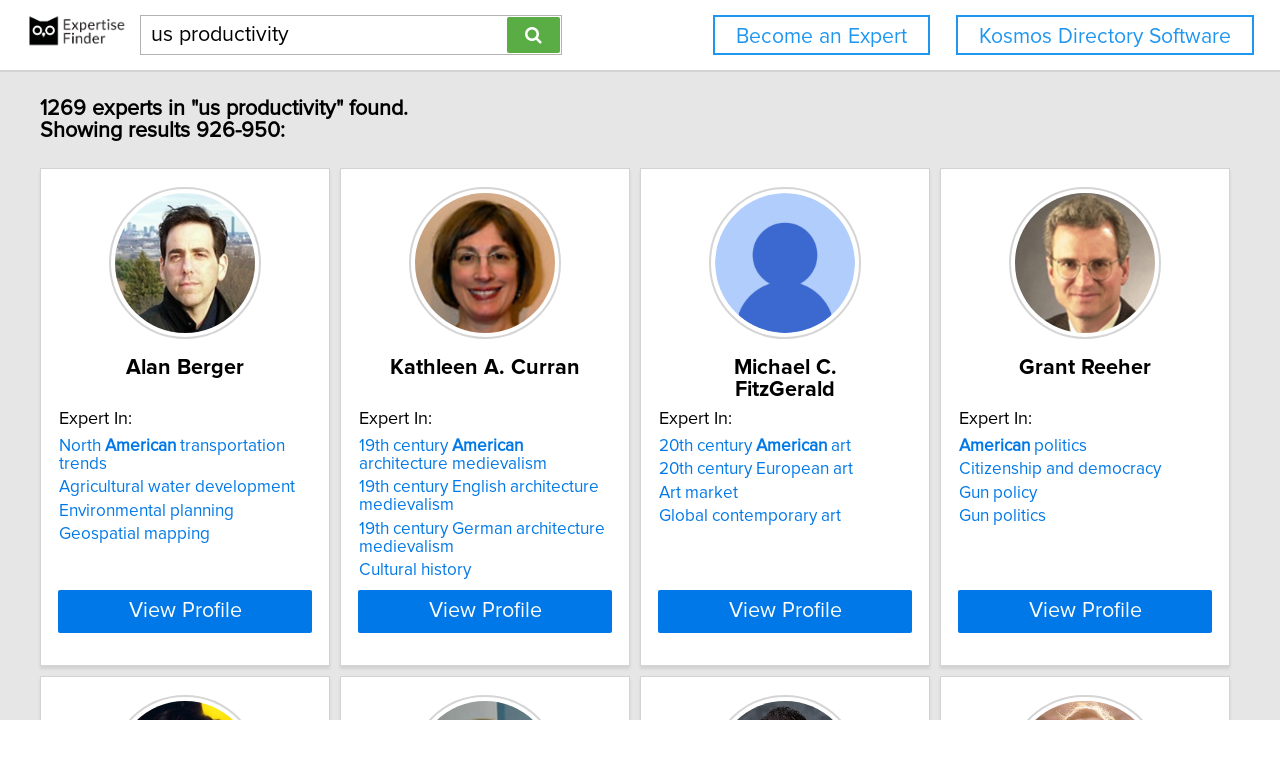

--- FILE ---
content_type: text/html; charset=utf-8
request_url: https://network.expertisefinder.com/search-experts?page=38&query=us%20productivity
body_size: 9136
content:

<!DOCTYPE html>
<html lang="en">
<head profile="http://www.w3.org/2005/10/profile">
<link rel="shortcut icon" href="/static/img/expertisefinder.ico"/>
<!--[if IE]>
<meta http-equiv="X-UA-Compatible" content="IE=edge,chrome=1"/>
<![endif]-->
<meta http-equiv="Content-Type" content="text/html; charset=utf-8"/>
<meta name="author" content="Expertise Finder"/>
<meta name="copyright" content="Copyright Expertise Finder"/>

<title>1269 Experts In "us productivity" &bull; Expertise Finder Network</title>



<meta name="robots" content="INDEX, FOLLOW, NOARCHIVE, NOODP, NOYDIR"/>

<meta name="description" content="Search 30,000 expert sources with subject matter expertise in seconds. Built by and for a journalist. NY Times journalists to freelancers trust our network."/>


<script src="//ajax.googleapis.com/ajax/libs/jquery/2.1.1/jquery.min.js"></script>

<script src="//cdnjs.cloudflare.com/ajax/libs/underscore.js/1.7.0/underscore-min.js"></script>
<script src="/static/js/typeahead.bundle.min.js"></script>
<script src="/static/js/jquery.mark.min.js" charset="UTF-8"></script>
<link rel="stylesheet" href="/static/css/pure-min.css">
<!--[if lte IE 8]>
<link rel="stylesheet" href="/static/css/grids-responsive-old-ie-min.css">
<![endif]-->
<!--[if gt IE 8]><!-->
<link rel="stylesheet" href="/static/css/grids-responsive-min.css">
<!--<![endif]-->
<link href="//maxcdn.bootstrapcdn.com/font-awesome/4.2.0/css/font-awesome.min.css" rel="stylesheet">
<meta name="viewport" content="width=device-width, initial-scale=1">
<style type="text/css">
@charset "utf-8";

@font-face
{
    font-family: 'proxima-reg';
    src: url('/static/fonts/proxima_nova_regular.otf') format('opentype');
}
@font-face
{
    font-family: 'proxima-italic';
    src: url('/static/fonts/proxima_nova_italic.otf') format('opentype');
}
@font-face
{
    font-family: 'proxima-bold';
    src: url('/static/fonts/proxima_nova_bold.otf') format('opentype');
}

*
{
    -webkit-font-smoothing: antialiased;
    -moz-font-smoothing: antialiased;
    padding: 0;
    margin: 0;
    font-family: 'proxima-reg', sans-serif;
}

html, body
{
    height: 100%;
    width: 100%;
    font-size: 100%;
}

html, body, p, div, button, input, select, textarea, .pure-g [class *= "pure-u"]
{
    font-family: 'proxima-reg', sans-serif;
    font-size: 18px;
}

.notxtstyle
{
    text-decoration: none;
}

.bold
{
    font-family: 'proxima-bold', sans-serif;
}

.italic
{
    font-family: 'proxima-italic', sans-serif;
}

.rf
{
    float: right;
}

.lf
{
    float: left;
}

.clear
{
    clear: both;
}

.error
{
    color: red;
}

.blockify 
{
    display: block;
}

.iblockify 
{
    display: inline-block;
}

#globalwrapper
{
    background-color: #E6E6E6;
    min-height: 100%;
    height: auto !important;
    height: 100%;
}

.grayBorderedBox
{
    background-color: white;
    border: 1px solid #d3d3d3;
    -moz-box-shadow: 0 3px 3px rgba(0, 0, 0, 0.09);
    -webkit-box-shadow: 0 3px 3px rgba(0, 0, 0, 0.09);
    box-shadow: 0 3px 3px rgba(0, 0, 0, 0.09);
    border-collapse: separate;
}
</style>
<script async src="https://www.googletagmanager.com/gtag/js?id=UA-54415817-1"></script>
<script>
  window.dataLayer = window.dataLayer || [];
  function gtag(){dataLayer.push(arguments);}
  gtag('js', new Date());

  gtag('config', 'UA-54415817-1');
</script>


<style type="text/css">
#mainHeader
{
    background-color: white; 
    padding: 15px 0; 
    position: fixed; 
    left: 0; 
    right: 0; 
    top: 0; 
    z-index: 1030; 
    border-bottom: 2px solid #d3d3d3;
}

.activeSettingsBtn, .settingsBtn
{
    content: "";
    height: 5px; 
    width: 30px;
    float: left;
    margin: 6px 10px;
    display: inline-block;
    cursor: pointer;
}

.activeSettingsBtn
{
    border-top: 5px solid #0078E7; 
    border-bottom: 15px double #0078E7; 
}

.settingsBtn
{
    border-top: 5px solid black; 
    border-bottom: 15px double black; 
}

#settingsMenu
{
    position: fixed;
    z-index: 2000;
    -webkit-transition: left 0.5s ease-in-out;
    -moz-transition: left 0.5s ease-in-out;
    -o-transition: left 0.5s ease-in-out;
    transition: left 0.5s ease-in-out;
    top: -999px;
    left: -999px;
}

.txt-nav-btn, .icon-nav-btn
{
    margin: 0 1% 0 0;
    float: right;
}

.txt-nav-btn
{
    min-width: 6%;
}

.outline-btn
{
    background-color: white;
    color: #1F96F0;
    border: 2px solid #1F96F0;
    display: inline-block;
    line-height: 40px;
    white-space: nowrap;
    text-align: center;
    cursor: pointer;
    text-decoration: none;
    padding: 0 1em;
    -webkit-transition: background-color 0.3s ease;
    -o-transition: background-color 0.3s ease;
    transition: background-color 0.3s ease;
}

.outline-btn:hover
{
    background-color: #1F96F0;
    color: white;
}

#logoHolder
{
    margin: 0 0 0 2%;
    float: left;
}

#searchholder
{
    width: 33%;
    display: inline-block;
    margin: 0 0 0 1%;
}

nav form 
{
    display: inline-block;
    position: relative;
    width: 100%;
}

nav form input 
{
    outline: none;
}

nav form input[type="text"] 
{
    -moz-box-sizing: border-box;
    -webkit-box-sizing: border-box;
    box-sizing: border-box;
    height: 40px;
    border: 1px solid rgba(0,0,0,0.3);
    width: 100%;
    padding: 3px 65px 3px 10px;
    -webkit-transition: border-color 1s ease; 
    -moz-transition: border-color 1s ease; 
    -o-transition: border-color 1s ease; 
    transition: border-color 1s ease;
}

#searchBtn
{
    -moz-box-sizing: border-box;
    -webkit-box-sizing: border-box;
    box-sizing: border-box;
    height: 36px;
    position: absolute;
    right: 2px;
    top: 2px;
    z-index: 9000;
    background-color: #5AAC44;
}

footer
{
    background-color: white; 
    padding: 15px 2%; 
    margin: 0; 
    border-top: 2px solid #d3d3d3;
}

#orgAddress, #poweredBy
{
    font-size: 15px;
    margin: 0;
    padding: 0;
}

#orgAddress
{
    float: left;
}

#poweredBy
{
    float: right;
    text-align: center;
}

.twitter-typeahead {
    display: block !important;
    position: relative !important;
    padding: 0 !important;
    width: 100%;
}

.typeahead 
{
    background-color: #fff;
    -moz-box-sizing: border-box !important;
    -webkit-box-sizing: border-box !important;
    box-sizing: border-box !important;
    font-size: 1.2em !important;
    min-height: 40px;
    border: 1px solid rgba(0,0,0,0.3);
    width: 100% !important;
    padding: 3px 65px 3px 10px !important;
    -webkit-transition: border-color 1s ease !important; 
    -moz-transition: border-color 1s ease !important; 
    -o-transition: border-color 1s ease !important; 
    transition: border-color 1s ease !important;
    outline: none !important;
}

.tt-menu 
{
    -moz-box-sizing: border-box;
    -webkit-box-sizing: border-box;
    box-sizing: border-box;
    width: 100%;
    margin: 0;
    padding: 0;
    background-color: #fff;
    border: 1px solid rgba(0,0,0,0.3);
    -webkit-box-shadow: 0 5px 10px rgba(0,0,0,0.2);
    -moz-box-shadow: 0 5px 10px rgba(0,0,0,0.2);
    box-shadow: 0 5px 10px rgba(0,0,0,0.2);
}

.tt-suggestion 
{
    padding: 3px 65px 3px 10px;
    font-size: 1.2em;
    line-height: 25px;
    text-align: left;
}

.tt-suggestion:hover 
{
    cursor: pointer;
    color: #fff;
    background-color: #0078E7;
}

.tt-suggestion.tt-cursor 
{
    color: #fff;
    background-color: #0078E7;
}

.tt-suggestion p 
{
    margin: 0;
}

@media only screen and (max-width: 768px) {
    .txt-nav-btn, .icon-nav-btn
    {
        margin: 0 15px 0 0;
    }

    .txt-nav-btn
    {
        width: 140px;
    }

    .icon-nav-btn
    {
        width: 40px;
    }

    #searchholder, #logoHolder
    {
        display: block;
        width: 100%;
    }

    #logoHolder 
    {
        margin: 0 auto 10px auto;
    }

    #logoHolder a
    {
        text-align: center;
    }

    #logoHolder a img 
    {
        margin-top: 0 !important;
    }

    #searchholder > div
    {
        clear: both;
        text-align: center;
    }

    #searchholder form 
    {
        width: 300px;
    }

    #searchholder form input[type="text"] 
    {
        width: 250px;
    }

    footer 
    {
        padding: 15px; 
    }

    #orgAddress, #poweredBy
    {
        display: block;
        width: 100%;
    }

    #orgAddress
    {
        padding: 0 0 30px 0;
    }

    .typeahead 
    {
        background-color: #fff;
        -moz-box-sizing: border-box !important;
        -webkit-box-sizing: border-box !important;
        box-sizing: border-box !important;
        font-size: 1.2em !important;
        min-height: 40px;
        border: 1px solid rgba(0,0,0,0.3);
        width: 250px;
        padding: 3px 65px 3px 10px !important;
        -webkit-transition: border-color 1s ease !important; 
        -moz-transition: border-color 1s ease !important; 
        -o-transition: border-color 1s ease !important; 
        transition: border-color 1s ease !important;
        outline: none !important;
    }
}
</style>

<style type="text/css">
#sresults {
  margin: 0 2%;
  min-width: 750px;
  padding: 0;
}

.sresult {
  width: 240px;
  padding: 0;
  margin-right: 10px;
  margin-bottom: 10px;
  float: left;
  box-sizing: border-box;
}

.sresult:hover {
  border: 1px solid #a3a3a3;
}

.sresultphoto {
  width: 140px;
  border-radius: 100%;
  padding: 4px;
  margin: 1em auto;
  display: block;
  border: 2px solid #d5d5d5;
}

.categories {
  margin: 0.5em 0;
  padding: 0 1em;
  text-align: center;
}

.categories a {
  display: block;
  margin-bottom: 0.3em;
}

.expertise {
  list-style-type: none;
  outline: 0;
  margin: 0.5em 0;
  padding: 0 1em;
}

.expertise li {
  display: block;
  text-align: left;
  margin-bottom: 0.3em;
}

.viewprofile {
  background-color: #0078E7;
  width: 88%;
  margin: 0.5em auto 1em auto;
  display: block;
  box-sizing: border-box;
  color: white;
  font-size: 1.2em;
}

.linkify {
  color: #0078E7;
}

.linkify:hover {
  text-decoration: underline;
}

.hidify {
  display: none;
}

#desktop_paginate {
    padding: 1.2em 0; 
    font-size: 1.2em; 
    margin: 0; 
    width: 100%; 
    text-align: center;
}

#desktop_paginate a {
    text-decoration: none;
    display: inline-block;
    margin: 0 1em;
}

@media only screen and (max-width: 768px) {
    #sresults {
        width: 300px;
        min-width: 300px;
        margin: 0 auto;
    }

    .sresult {
        width: 100%;
        float: none;
        margin: 0 0 10px 0;
    }
}
</style>

</head>
<body>
<div id="globalwrapper">

<nav id="mainHeader">
<div id="logoHolder">
<a href="https://expertisefinder.com/" class="blockify" style="height: 40px;">
<img src="/static/img/expertise_finder_logo.png" alt="Link to expertisefinder.com" style="height: 50px; margin-top: -10px;"/>
</a>
</div>
<div id="searchholder">
<div id="headerSearchGroup">
<form method="get" action="/searchexperts">
<input type="text" id="mainSearchBar" class="typeahead" name="query" placeholder="Name or Expertise" value="us productivity">
<button id="searchBtn" type="submit" class="pure-button pure-button-primary"><span class="fa fa-search"></span></button>
</form>
<div class="clear"></div>
</div>
</div>
<script type="text/javascript">
var search_button = $('#searchBtn');
var search_box = $('#searchholder form input');
search_box.css('padding-right', search_button.outerWidth() + 20 + 'px');
search_box.focus(function () {$('#searchholder form input').css('border-color', '#0078E7')});
search_box.focusout(function () {$('#searchholder form input').css('border-color', 'rgba(0,0,0,0.3)')});

var buttonsHTML = '<a class="js-added outline-btn txt-nav-btn" style="margin: 0 2% 0 0; font-size: 1.18em; float: right;" href="https://expertisefinder.com/kosmos-directory-software/">Kosmos Directory Software</a><a class="js-added outline-btn txt-nav-btn" style="margin: 0 2% 0 0; font-size: 1.18em; float: right;" href="https://expertisefinder.com/become-an-expert/">Become an Expert</a>';

var buttonsHTMLmobile = '';

var insertHeader = function () {
    var vw = Math.max(document.documentElement.clientWidth, window.innerWidth || 0);
    var vh = Math.max(document.documentElement.clientHeight, window.innerHeight || 0);

    if ($('.js-added').length)
        $('.js-added').remove();

    if (vw > 768)
    {
        $('#mainHeader').append(buttonsHTML);
        var nav_buttons = $('.txt-nav-btn');
        nav_buttons.css('box-sizing', 'border-box');
        nav_buttons.css('height', search_box.outerHeight() + "px");

        $('#mainHeader').css("margin-bottom", "1em");
    }
    else
    {
        $('#mainHeader').append(buttonsHTMLmobile);

        $('#mainHeader').css("margin-bottom", "1em");
    }
};

insertHeader();
$(window).resize(function(){insertHeader()});

var hideLogoOnScroll = function () {
    var vw = Math.max(document.documentElement.clientWidth, window.innerWidth || 0);

    if (vw < 768)
    {
        if ($("body").scrollTop() > 0 || $("html").scrollTop() > 0)
        {
            $('#logoHolder').remove();
        }
        else
        {
            if ($('#logoHolder').length === 0) 
            {
                $('#mainHeader').prepend('<div id="logoHolder"><a href="https://expertisefinder.com/" class="blockify" style="height: 40px;"><img src="/static/img/expertise_finder_logo.png" alt="Link to expertisefinder.com" style="height: 50px;"/></a></div>');
            }
        }
    }
    else
    {
        if ($('#logoHolder').length === 0) 
        {
            $('#mainHeader').prepend('<div id="logoHolder"><a href="https://expertisefinder.com/" class="blockify" style="height: 40px;"><img src="/static/img/expertise_finder_logo.png" alt="Link to expertisefinder.com" style="height: 50px; margin-top: -10px;"/></a></div>');
        }
    }
};

$(window).resize(hideLogoOnScroll);
$(window).scroll(hideLogoOnScroll);
</script>
</nav>

<div id="pushedContainer">

<div id="sresults">

<h1 id="num_results_notice" style="padding: 1.2em 0; font-size: 1.2em; margin: 0;">1269 experts in "us productivity" found.<br/>Showing results 926-950:</h1>

<div class="grayBorderedBox sresult" id="alan-berger">
<img class="sresultphoto" src="https://network.expertisefinder.com/expert-profile-photo/alan-berger" alt="Profile photo of Alan Berger, expert at Massachusetts Institute of Technology"/>
<div class="categories">
<p class="bold" style="text-align: center; margin: 0.3em 0 0.3em 0; padding: 0 1em; font-size: 1.2em;">Alan Berger</p>
</div>

<div class="shadedSection">
<p style="text-align: left; padding: 0 1em; margin: 0; font-size: 1em;">
Expert In:
</p>
<ul class="expertise">

<li>
<a class="notxtstyle linkify" style="font-size: 0.95em;" href="/search-experts?query=North%20American%20transportation%20trends">North&#32;<strong>American</strong>&#32;transportation&#32;trends</a>
</li>

<li>
<a class="notxtstyle linkify" style="font-size: 0.95em;" href="/search-experts?query=Agricultural%20water%20development">Agricultural water development</a>
</li>

<li>
<a class="notxtstyle linkify" style="font-size: 0.95em;" href="/search-experts?query=Environmental%20planning">Environmental planning</a>
</li>

<li>
<a class="notxtstyle linkify" style="font-size: 0.95em;" href="/search-experts?query=Geospatial%20mapping">Geospatial mapping</a>
</li>

</ul>
</div>

<a class="pure-button viewprofile" href="/experts/alan-berger">View Profile</a>
</div>

<div class="grayBorderedBox sresult" id="kathleen-curran">
<img class="sresultphoto" src="https://network.expertisefinder.com/expert-profile-photo/kathleen-curran" alt="Profile photo of Kathleen A. Curran, expert at Trinity College"/>
<div class="categories">
<p class="bold" style="text-align: center; margin: 0.3em 0 0.3em 0; padding: 0 1em; font-size: 1.2em;">Kathleen A. Curran</p>
</div>

<div class="shadedSection">
<p style="text-align: left; padding: 0 1em; margin: 0; font-size: 1em;">
Expert In:
</p>
<ul class="expertise">

<li>
<a class="notxtstyle linkify" style="font-size: 0.95em;" href="/search-experts?query=19th%20century%20American%20architecture%20medievalism">19th&#32;century&#32;<strong>American</strong>&#32;architecture&#32;medievalism</a>
</li>

<li>
<a class="notxtstyle linkify" style="font-size: 0.95em;" href="/search-experts?query=19th%20century%20English%20architecture%20medievalism">19th century English architecture medievalism</a>
</li>

<li>
<a class="notxtstyle linkify" style="font-size: 0.95em;" href="/search-experts?query=19th%20century%20German%20architecture%20medievalism">19th century German architecture medievalism</a>
</li>

<li>
<a class="notxtstyle linkify" style="font-size: 0.95em;" href="/search-experts?query=Cultural%20history">Cultural history</a>
</li>

</ul>
</div>

<a class="pure-button viewprofile" href="/experts/kathleen-curran">View Profile</a>
</div>

<div class="grayBorderedBox sresult" id="michael-fitzgerald">
<img class="sresultphoto" src="https://network.expertisefinder.com/expert-profile-photo/michael-fitzgerald" alt="Default profile photo"/>
<div class="categories">
<p class="bold" style="text-align: center; margin: 0.3em 0 0.3em 0; padding: 0 1em; font-size: 1.2em;">Michael C. FitzGerald</p>
</div>

<div class="shadedSection">
<p style="text-align: left; padding: 0 1em; margin: 0; font-size: 1em;">
Expert In:
</p>
<ul class="expertise">

<li>
<a class="notxtstyle linkify" style="font-size: 0.95em;" href="/search-experts?query=20th%20century%20American%20art">20th&#32;century&#32;<strong>American</strong>&#32;art</a>
</li>

<li>
<a class="notxtstyle linkify" style="font-size: 0.95em;" href="/search-experts?query=20th%20century%20European%20art">20th century European art</a>
</li>

<li>
<a class="notxtstyle linkify" style="font-size: 0.95em;" href="/search-experts?query=Art%20market">Art market</a>
</li>

<li>
<a class="notxtstyle linkify" style="font-size: 0.95em;" href="/search-experts?query=Global%20contemporary%20art">Global contemporary art</a>
</li>

</ul>
</div>

<a class="pure-button viewprofile" href="/experts/michael-fitzgerald">View Profile</a>
</div>

<div class="grayBorderedBox sresult" id="grant-reeher">
<img class="sresultphoto" src="https://network.expertisefinder.com/expert-profile-photo/grant-reeher" alt="Profile photo of Grant Reeher, expert at Syracuse University"/>
<div class="categories">
<p class="bold" style="text-align: center; margin: 0.3em 0 0.3em 0; padding: 0 1em; font-size: 1.2em;">Grant Reeher</p>
</div>

<div class="shadedSection">
<p style="text-align: left; padding: 0 1em; margin: 0; font-size: 1em;">
Expert In:
</p>
<ul class="expertise">

<li>
<a class="notxtstyle linkify" style="font-size: 0.95em;" href="/search-experts?query=American%20politics"><strong>American</strong>&#32;politics</a>
</li>

<li>
<a class="notxtstyle linkify" style="font-size: 0.95em;" href="/search-experts?query=Citizenship%20and%20democracy">Citizenship and democracy</a>
</li>

<li>
<a class="notxtstyle linkify" style="font-size: 0.95em;" href="/search-experts?query=Gun%20policy">Gun policy</a>
</li>

<li>
<a class="notxtstyle linkify" style="font-size: 0.95em;" href="/search-experts?query=Gun%20politics">Gun politics</a>
</li>

</ul>
</div>

<a class="pure-button viewprofile" href="/experts/grant-reeher">View Profile</a>
</div>

<div class="grayBorderedBox sresult" id="diane-rubenstein">
<img class="sresultphoto" src="https://network.expertisefinder.com/expert-profile-photo/diane-rubenstein" alt="Profile photo of Diane S. Rubenstein, expert at Cornell University"/>
<div class="categories">
<p class="bold" style="text-align: center; margin: 0.3em 0 0.3em 0; padding: 0 1em; font-size: 1.2em;">Diane S. Rubenstein</p>
</div>

<div class="shadedSection">
<p style="text-align: left; padding: 0 1em; margin: 0; font-size: 1em;">
Expert In:
</p>
<ul class="expertise">

<li>
<a class="notxtstyle linkify" style="font-size: 0.95em;" href="/search-experts?query=American%20cultural%20studies"><strong>American</strong>&#32;cultural&#32;studies</a>
</li>

<li>
<a class="notxtstyle linkify" style="font-size: 0.95em;" href="/search-experts?query=French%20fascist%20intellectuals">French fascist intellectuals</a>
</li>

<li>
<a class="notxtstyle linkify" style="font-size: 0.95em;" href="/search-experts?query=French%20political%20rhetoric">French political rhetoric</a>
</li>

<li>
<a class="notxtstyle linkify" style="font-size: 0.95em;" href="/search-experts?query=Literary%20theory">Literary theory</a>
</li>

</ul>
</div>

<a class="pure-button viewprofile" href="/experts/diane-rubenstein">View Profile</a>
</div>

<div class="grayBorderedBox sresult" id="richard-allmendinger">
<img class="sresultphoto" src="https://network.expertisefinder.com/expert-profile-photo/richard-allmendinger" alt="Profile photo of Richard Waldron Allmendinger, expert at Cornell University"/>
<div class="categories">
<p class="bold" style="text-align: center; margin: 0.3em 0 0.3em 0; padding: 0 1em; font-size: 1.2em;">Richard Waldron Allmendinger</p>
</div>

<div class="shadedSection">
<p style="text-align: left; padding: 0 1em; margin: 0; font-size: 1em;">
Expert In:
</p>
<ul class="expertise">

<li>
<a class="notxtstyle linkify" style="font-size: 0.95em;" href="/search-experts?query=South%20America%20tectonics">South&#32;<strong>America</strong>&#32;tectonics</a>
</li>

<li>
<a class="notxtstyle linkify" style="font-size: 0.95em;" href="/search-experts?query=Earthquake%20geology">Earthquake geology</a>
</li>

<li>
<a class="notxtstyle linkify" style="font-size: 0.95em;" href="/search-experts?query=Field%20geology">Field geology</a>
</li>

<li>
<a class="notxtstyle linkify" style="font-size: 0.95em;" href="/search-experts?query=Interpretation%20of%20seismic%20reflection%20profiles">Interpretation of seismic reflection profiles</a>
</li>

</ul>
</div>

<a class="pure-button viewprofile" href="/experts/richard-allmendinger">View Profile</a>
</div>

<div class="grayBorderedBox sresult" id="patrick-jackson">
<img class="sresultphoto" src="https://network.expertisefinder.com/expert-profile-photo/patrick-jackson" alt="Profile photo of Patrick Jackson, expert at American University"/>
<div class="categories">
<p class="bold" style="text-align: center; margin: 0.3em 0 0.3em 0; padding: 0 1em; font-size: 1.2em;">Patrick Jackson</p>
</div>

<div class="shadedSection">
<p style="text-align: left; padding: 0 1em; margin: 0; font-size: 1em;">
Expert In:
</p>
<ul class="expertise">

<li>
<a class="notxtstyle linkify" style="font-size: 0.95em;" href="/search-experts?query=History%20of%20American%20foreign%20policy">History&#32;of&#32;<strong>American</strong>&#32;foreign&#32;policy</a>
</li>

<li>
<a class="notxtstyle linkify" style="font-size: 0.95em;" href="/search-experts?query=European%20identity">European identity</a>
</li>

<li>
<a class="notxtstyle linkify" style="font-size: 0.95em;" href="/search-experts?query=Harry%20Potter">Harry Potter</a>
</li>

<li>
<a class="notxtstyle linkify" style="font-size: 0.95em;" href="/search-experts?query=North%20Atlantic%20Treaty%20Organization">North Atlantic Treaty Organization</a>
</li>

</ul>
</div>

<a class="pure-button viewprofile" href="/experts/patrick-jackson">View Profile</a>
</div>

<div class="grayBorderedBox sresult" id="victoria-jackson">
<img class="sresultphoto" src="https://network.expertisefinder.com/expert-profile-photo/victoria-jackson" alt="Profile photo of Victoria Jackson, expert at Arizona State University"/>
<div class="categories">
<p class="bold" style="text-align: center; margin: 0.3em 0 0.3em 0; padding: 0 1em; font-size: 1.2em;">Victoria Jackson</p>
</div>

<div class="shadedSection">
<p style="text-align: left; padding: 0 1em; margin: 0; font-size: 1em;">
Expert In:
</p>
<ul class="expertise">

<li>
<a class="notxtstyle linkify" style="font-size: 0.95em;" href="/search-experts?query=Privilege%20and%20power%20in%20American%20sports">Privilege&#32;and&#32;power&#32;in&#32;<strong>American</strong>&#32;sports</a>
</li>

<li>
<a class="notxtstyle linkify" style="font-size: 0.95em;" href="/search-experts?query=Athlete%20activism">Athlete activism</a>
</li>

<li>
<a class="notxtstyle linkify" style="font-size: 0.95em;" href="/search-experts?query=Black%20athlete%20labor">Black athlete labor</a>
</li>

<li>
<a class="notxtstyle linkify" style="font-size: 0.95em;" href="/search-experts?query=Civil%20rights">Civil rights</a>
</li>

</ul>
</div>

<a class="pure-button viewprofile" href="/experts/victoria-jackson">View Profile</a>
</div>

<div class="grayBorderedBox sresult" id="steven-tepper">
<img class="sresultphoto" src="https://network.expertisefinder.com/expert-profile-photo/steven-tepper" alt="Profile photo of Steven Tepper, expert at Arizona State University"/>
<div class="categories">
<p class="bold" style="text-align: center; margin: 0.3em 0 0.3em 0; padding: 0 1em; font-size: 1.2em;">Steven Tepper</p>
</div>

<div class="shadedSection">
<p style="text-align: left; padding: 0 1em; margin: 0; font-size: 1em;">
Expert In:
</p>
<ul class="expertise">

<li>
<a class="notxtstyle linkify" style="font-size: 0.95em;" href="/search-experts?query=American%20cultural%20policy"><strong>American</strong>&#32;cultural&#32;policy</a>
</li>

<li>
<a class="notxtstyle linkify" style="font-size: 0.95em;" href="/search-experts?query=Art%20and%20democracy">Art and democracy</a>
</li>

<li>
<a class="notxtstyle linkify" style="font-size: 0.95em;" href="/search-experts?query=Art%20in%20society">Art in society</a>
</li>

<li>
<a class="notxtstyle linkify" style="font-size: 0.95em;" href="/search-experts?query=Creative%20campus">Creative campus</a>
</li>

</ul>
</div>

<a class="pure-button viewprofile" href="/experts/steven-tepper">View Profile</a>
</div>

<div class="grayBorderedBox sresult" id="jessica-laing-siegele">
<img class="sresultphoto" src="https://network.expertisefinder.com/expert-profile-photo/jessica-laing-siegele" alt="Profile photo of Jessica Laing Siegele"/>
<div class="categories">
<p class="bold" style="text-align: center; margin: 0.3em 0 0.3em 0; padding: 0 1em; font-size: 1.2em;">Jessica Laing Siegele</p>
</div>

<div class="shadedSection">
<p style="text-align: left; padding: 0 1em; margin: 0; font-size: 1em;">
Expert In:
</p>
<ul class="expertise">

<li>
<a class="notxtstyle linkify" style="font-size: 0.95em;" href="/search-experts?query=Native%20American%20sport">Native&#32;<strong>American</strong>&#32;sport</a>
</li>

<li>
<a class="notxtstyle linkify" style="font-size: 0.95em;" href="/search-experts?query=Cherokee%20stickball">Cherokee stickball</a>
</li>

<li>
<a class="notxtstyle linkify" style="font-size: 0.95em;" href="/search-experts?query=College%20sports">College sports</a>
</li>

<li>
<a class="notxtstyle linkify" style="font-size: 0.95em;" href="/search-experts?query=Gender%20in%20sports">Gender in sports</a>
</li>

</ul>
</div>

<a class="pure-button viewprofile" href="/experts/jessica-laing-siegele">View Profile</a>
</div>

<div class="grayBorderedBox sresult" id="gail-woldu">
<img class="sresultphoto" src="https://network.expertisefinder.com/expert-profile-photo/gail-woldu" alt="Profile photo of Gail H. Woldu, expert at Trinity College"/>
<div class="categories">
<p class="bold" style="text-align: center; margin: 0.3em 0 0.3em 0; padding: 0 1em; font-size: 1.2em;">Gail H. Woldu</p>
</div>

<div class="shadedSection">
<p style="text-align: left; padding: 0 1em; margin: 0; font-size: 1em;">
Expert In:
</p>
<ul class="expertise">

<li>
<a class="notxtstyle linkify" style="font-size: 0.95em;" href="/search-experts?query=music%20of%20black%20American%20women">music&#32;of&#32;black&#32;<strong>American</strong>&#32;women</a>
</li>

<li>
<a class="notxtstyle linkify" style="font-size: 0.95em;" href="/search-experts?query=French%20schools%20of%20music%201880-1930">French schools of music 1880-1930</a>
</li>

<li>
<a class="notxtstyle linkify" style="font-size: 0.95em;" href="/search-experts?query=Ice%20Cube">Ice Cube</a>
</li>

<li>
<a class="notxtstyle linkify" style="font-size: 0.95em;" href="/search-experts?query=musical%20aesthetics%20of%20Vincent%20d%E2%80%99Indy">musical aesthetics of Vincent d’Indy</a>
</li>

</ul>
</div>

<a class="pure-button viewprofile" href="/experts/gail-woldu">View Profile</a>
</div>

<div class="grayBorderedBox sresult" id="lana-wylie">
<img class="sresultphoto" src="https://network.expertisefinder.com/expert-profile-photo/lana-wylie" alt="Profile photo of Lana Wylie, expert at McMaster University"/>
<div class="categories">
<p class="bold" style="text-align: center; margin: 0.3em 0 0.3em 0; padding: 0 1em; font-size: 1.2em;">Lana Wylie</p>
</div>

<div class="shadedSection">
<p style="text-align: left; padding: 0 1em; margin: 0; font-size: 1em;">
Expert In:
</p>
<ul class="expertise">

<li>
<a class="notxtstyle linkify" style="font-size: 0.95em;" href="/search-experts?query=American%20politics"><strong>American</strong>&#32;politics</a>
</li>

<li>
<a class="notxtstyle linkify" style="font-size: 0.95em;" href="/search-experts?query=Canada-Caribbean%20relations">Canada-Caribbean relations</a>
</li>

<li>
<a class="notxtstyle linkify" style="font-size: 0.95em;" href="/search-experts?query=Canada-Cuba%20relations">Canada-Cuba relations</a>
</li>

<li>
<a class="notxtstyle linkify" style="font-size: 0.95em;" href="/search-experts?query=Canada-United%20States%20relations">Canada-United States relations</a>
</li>

</ul>
</div>

<a class="pure-button viewprofile" href="/experts/lana-wylie">View Profile</a>
</div>

<div class="grayBorderedBox sresult" id="graham-wilson">
<img class="sresultphoto" src="https://network.expertisefinder.com/expert-profile-photo/graham-wilson" alt="Profile photo of Graham K. Wilson, expert at Boston University"/>
<div class="categories">
<p class="bold" style="text-align: center; margin: 0.3em 0 0.3em 0; padding: 0 1em; font-size: 1.2em;">Graham K. Wilson</p>
</div>

<div class="shadedSection">
<p style="text-align: left; padding: 0 1em; margin: 0; font-size: 1em;">
Expert In:
</p>
<ul class="expertise">

<li>
<a class="notxtstyle linkify" style="font-size: 0.95em;" href="/search-experts?query=U.S.%20elections"><strong>U&#46;S&#46;</strong>&#32;elections</a>
</li>

<li>
<a class="notxtstyle linkify" style="font-size: 0.95em;" href="/search-experts?query=U.S.%20politics"><strong>U&#46;S&#46;</strong>&#32;politics</a>
</li>

<li>
<a class="notxtstyle linkify" style="font-size: 0.95em;" href="/search-experts?query=British%20culture">British culture</a>
</li>

<li>
<a class="notxtstyle linkify" style="font-size: 0.95em;" href="/search-experts?query=British%20politics">British politics</a>
</li>

</ul>
</div>

<a class="pure-button viewprofile" href="/experts/graham-wilson">View Profile</a>
</div>

<div class="grayBorderedBox sresult" id="sarah-snyder">
<img class="sresultphoto" src="https://network.expertisefinder.com/expert-profile-photo/sarah-snyder" alt="Profile photo of Sarah Snyder, expert at American University"/>
<div class="categories">
<p class="bold" style="text-align: center; margin: 0.3em 0 0.3em 0; padding: 0 1em; font-size: 1.2em;">Sarah Snyder</p>
</div>

<div class="shadedSection">
<p style="text-align: left; padding: 0 1em; margin: 0; font-size: 1em;">
Expert In:
</p>
<ul class="expertise">

<li>
<a class="notxtstyle linkify" style="font-size: 0.95em;" href="/search-experts?query=History%20of%20U.S.%20foreign%20relations">History&#32;of&#32;<strong>U&#46;S&#46;</strong>&#32;foreign&#32;relations</a>
</li>

<li>
<a class="notxtstyle linkify" style="font-size: 0.95em;" href="/search-experts?query=U.S.%20human%20rights%20policy"><strong>U&#46;S&#46;</strong>&#32;human&#32;rights&#32;policy</a>
</li>

<li>
<a class="notxtstyle linkify" style="font-size: 0.95em;" href="/search-experts?query=Cold%20War">Cold War</a>
</li>

<li>
<a class="notxtstyle linkify" style="font-size: 0.95em;" href="/search-experts?query=Human%20rights">Human rights</a>
</li>

</ul>
</div>

<a class="pure-button viewprofile" href="/experts/sarah-snyder">View Profile</a>
</div>

<div class="grayBorderedBox sresult" id="richard-m-cooper">
<img class="sresultphoto" src="https://network.expertisefinder.com/expert-profile-photo/richard-m-cooper" alt="Profile photo of Richard M. Cooper, expert at Widener University"/>
<div class="categories">
<p class="bold" style="text-align: center; margin: 0.3em 0 0.3em 0; padding: 0 1em; font-size: 1.2em;">Richard M. Cooper</p>
</div>

<div class="shadedSection">
<p style="text-align: left; padding: 0 1em; margin: 0; font-size: 1em;">
Expert In:
</p>
<ul class="expertise">

<li>
<a class="notxtstyle linkify" style="font-size: 0.95em;" href="/search-experts?query=African%20American%20culture">African&#32;<strong>American</strong>&#32;culture</a>
</li>

<li>
<a class="notxtstyle linkify" style="font-size: 0.95em;" href="/search-experts?query=African%20American%20music">African&#32;<strong>American</strong>&#32;music</a>
</li>

<li>
<a class="notxtstyle linkify" style="font-size: 0.95em;" href="/search-experts?query=Adolescent%20popular%20culture">Adolescent popular culture</a>
</li>

<li>
<a class="notxtstyle linkify" style="font-size: 0.95em;" href="/search-experts?query=Black%20adolescence">Black adolescence</a>
</li>

</ul>
</div>

<a class="pure-button viewprofile" href="/experts/richard-m-cooper">View Profile</a>
</div>

<div class="grayBorderedBox sresult" id="joanna-demers">
<img class="sresultphoto" src="https://network.expertisefinder.com/expert-profile-photo/joanna-demers" alt="Profile photo of Joanna Demers, expert at University of Southern California"/>
<div class="categories">
<p class="bold" style="text-align: center; margin: 0.3em 0 0.3em 0; padding: 0 1em; font-size: 1.2em;">Joanna Demers</p>
</div>

<div class="shadedSection">
<p style="text-align: left; padding: 0 1em; margin: 0; font-size: 1em;">
Expert In:
</p>
<ul class="expertise">

<li>
<a class="notxtstyle linkify" style="font-size: 0.95em;" href="/search-experts?query=American%20music"><strong>American</strong>&#32;music</a>
</li>

<li>
<a class="notxtstyle linkify" style="font-size: 0.95em;" href="/search-experts?query=Classical%20music">Classical music</a>
</li>

<li>
<a class="notxtstyle linkify" style="font-size: 0.95em;" href="/search-experts?query=Contemporary%20popular%20music">Contemporary popular music</a>
</li>

<li>
<a class="notxtstyle linkify" style="font-size: 0.95em;" href="/search-experts?query=Digital%20sampling">Digital sampling</a>
</li>

</ul>
</div>

<a class="pure-button viewprofile" href="/experts/joanna-demers">View Profile</a>
</div>

<div class="grayBorderedBox sresult" id="david-labaree">
<img class="sresultphoto" src="https://network.expertisefinder.com/expert-profile-photo/david-labaree" alt="Default profile photo"/>
<div class="categories">
<p class="bold" style="text-align: center; margin: 0.3em 0 0.3em 0; padding: 0 1em; font-size: 1.2em;">David F. Labaree</p>
</div>

<div class="shadedSection">
<p style="text-align: left; padding: 0 1em; margin: 0; font-size: 1em;">
Expert In:
</p>
<ul class="expertise">

<li>
<a class="notxtstyle linkify" style="font-size: 0.95em;" href="/search-experts?query=History%20of%20US%20education">History&#32;of&#32;<strong>US</strong>&#32;education</a>
</li>

<li>
<a class="notxtstyle linkify" style="font-size: 0.95em;" href="/search-experts?query=History%20of%20education">History of education</a>
</li>

<li>
<a class="notxtstyle linkify" style="font-size: 0.95em;" href="/search-experts?query=Market%20pressure%20on%20democratic%20education">Market pressure on democratic education</a>
</li>

<li>
<a class="notxtstyle linkify" style="font-size: 0.95em;" href="/search-experts?query=Role%20of%20education%20in%20society">Role of education in society</a>
</li>

</ul>
</div>

<a class="pure-button viewprofile" href="/experts/david-labaree">View Profile</a>
</div>

<div class="grayBorderedBox sresult" id="william-gibbons">
<img class="sresultphoto" src="https://network.expertisefinder.com/expert-profile-photo/william-gibbons" alt="Profile photo of William James Gibbons"/>
<div class="categories">
<p class="bold" style="text-align: center; margin: 0.3em 0 0.3em 0; padding: 0 1em; font-size: 1.2em;">William James Gibbons</p>
</div>

<div class="shadedSection">
<p style="text-align: left; padding: 0 1em; margin: 0; font-size: 1em;">
Expert In:
</p>
<ul class="expertise">

<li>
<a class="notxtstyle linkify" style="font-size: 0.95em;" href="/search-experts?query=USA%09classical%20music"><strong>USA</strong>&#9;classical&#32;music</a>
</li>

<li>
<a class="notxtstyle linkify" style="font-size: 0.95em;" href="/search-experts?query=Film%20music">Film music</a>
</li>

<li>
<a class="notxtstyle linkify" style="font-size: 0.95em;" href="/search-experts?query=French%20music">French music</a>
</li>

<li>
<a class="notxtstyle linkify" style="font-size: 0.95em;" href="/search-experts?query=Music%20history">Music history</a>
</li>

</ul>
</div>

<a class="pure-button viewprofile" href="/experts/william-gibbons">View Profile</a>
</div>

<div class="grayBorderedBox sresult" id="judith-bernstock">
<img class="sresultphoto" src="https://network.expertisefinder.com/expert-profile-photo/judith-bernstock" alt="Default profile photo"/>
<div class="categories">
<p class="bold" style="text-align: center; margin: 0.3em 0 0.3em 0; padding: 0 1em; font-size: 1.2em;">Judith Bernstock</p>
</div>

<div class="shadedSection">
<p style="text-align: left; padding: 0 1em; margin: 0; font-size: 1em;">
Expert In:
</p>
<ul class="expertise">

<li>
<a class="notxtstyle linkify" style="font-size: 0.95em;" href="/search-experts?query=US%20modern%20art"><strong>US</strong>&#32;modern&#32;art</a>
</li>

<li>
<a class="notxtstyle linkify" style="font-size: 0.95em;" href="/search-experts?query=Iconography%20in%20painting">Iconography in painting</a>
</li>

<li>
<a class="notxtstyle linkify" style="font-size: 0.95em;" href="/search-experts?query=Iconography%20in%20sculpture">Iconography in sculpture</a>
</li>

<li>
<a class="notxtstyle linkify" style="font-size: 0.95em;" href="/search-experts?query=Italian%20modern%20art">Italian modern art</a>
</li>

</ul>
</div>

<a class="pure-button viewprofile" href="/experts/judith-bernstock">View Profile</a>
</div>

<div class="grayBorderedBox sresult" id="cynthia-daniels">
<img class="sresultphoto" src="https://network.expertisefinder.com/expert-profile-photo/cynthia-daniels" alt="Profile photo of Cynthia R. Daniels, expert at Rutgers University"/>
<div class="categories">
<p class="bold" style="text-align: center; margin: 0.3em 0 0.3em 0; padding: 0 1em; font-size: 1.2em;">Cynthia R. Daniels</p>
</div>

<div class="shadedSection">
<p style="text-align: left; padding: 0 1em; margin: 0; font-size: 1em;">
Expert In:
</p>
<ul class="expertise">

<li>
<a class="notxtstyle linkify" style="font-size: 0.95em;" href="/search-experts?query=US%20supreme%20court%20and%20gender%20equality"><strong>US</strong>&#32;supreme&#32;court&#32;and&#32;gender&#32;equality</a>
</li>

<li>
<a class="notxtstyle linkify" style="font-size: 0.95em;" href="/search-experts?query=Abortion%20politics">Abortion politics</a>
</li>

<li>
<a class="notxtstyle linkify" style="font-size: 0.95em;" href="/search-experts?query=Feminism">Feminism</a>
</li>

<li>
<a class="notxtstyle linkify" style="font-size: 0.95em;" href="/search-experts?query=Male%20reproductive%20politics">Male reproductive politics</a>
</li>

</ul>
</div>

<a class="pure-button viewprofile" href="/experts/cynthia-daniels">View Profile</a>
</div>

<div class="grayBorderedBox sresult" id="soledad-fox">
<img class="sresultphoto" src="https://network.expertisefinder.com/expert-profile-photo/soledad-fox" alt="Profile photo of Soledad Fox Maura, expert at Williams College"/>
<div class="categories">
<p class="bold" style="text-align: center; margin: 0.3em 0 0.3em 0; padding: 0 1em; font-size: 1.2em;">Soledad Fox Maura</p>
</div>

<div class="shadedSection">
<p style="text-align: left; padding: 0 1em; margin: 0; font-size: 1em;">
Expert In:
</p>
<ul class="expertise">

<li>
<a class="notxtstyle linkify" style="font-size: 0.95em;" href="/search-experts?query=Spain%20-%20US%20relations">Spain&#32;&#45;&#32;<strong>US</strong>&#32;relations</a>
</li>

<li>
<a class="notxtstyle linkify" style="font-size: 0.95em;" href="/search-experts?query=Biography%20writing">Biography writing</a>
</li>

<li>
<a class="notxtstyle linkify" style="font-size: 0.95em;" href="/search-experts?query=Contemporary%20Spanish%20culture">Contemporary Spanish culture</a>
</li>

<li>
<a class="notxtstyle linkify" style="font-size: 0.95em;" href="/search-experts?query=Contemporary%20Spanish%20politics">Contemporary Spanish politics</a>
</li>

</ul>
</div>

<a class="pure-button viewprofile" href="/experts/soledad-fox">View Profile</a>
</div>

<div class="grayBorderedBox sresult" id="shannon-dawdy">
<img class="sresultphoto" src="https://network.expertisefinder.com/expert-profile-photo/shannon-dawdy" alt="Profile photo of Shannon Lee Dawdy, expert at University of Chicago"/>
<div class="categories">
<p class="bold" style="text-align: center; margin: 0.3em 0 0.3em 0; padding: 0 1em; font-size: 1.2em;">Shannon Lee Dawdy</p>
</div>

<div class="shadedSection">
<p style="text-align: left; padding: 0 1em; margin: 0; font-size: 1em;">
Expert In:
</p>
<ul class="expertise">

<li>
<a class="notxtstyle linkify" style="font-size: 0.95em;" href="/search-experts?query=Death%20practices%20in%20the%20US">Death&#32;practices&#32;in&#32;the&#32;<strong>US</strong></a>
</li>

<li>
<a class="notxtstyle linkify" style="font-size: 0.95em;" href="/search-experts?query=Disaster">Disaster</a>
</li>

<li>
<a class="notxtstyle linkify" style="font-size: 0.95em;" href="/search-experts?query=Nostalgic%20practices%20for%20historic%20houses">Nostalgic practices for historic houses</a>
</li>

<li>
<a class="notxtstyle linkify" style="font-size: 0.95em;" href="/search-experts?query=Nostalgic%20practices%20with%20antiques">Nostalgic practices with antiques</a>
</li>

</ul>
</div>

<a class="pure-button viewprofile" href="/experts/shannon-dawdy">View Profile</a>
</div>

<div class="grayBorderedBox sresult" id="betsy-grey">
<img class="sresultphoto" src="https://network.expertisefinder.com/expert-profile-photo/betsy-grey" alt="Profile photo of Betsy Grey, expert at Arizona State University"/>
<div class="categories">
<p class="bold" style="text-align: center; margin: 0.3em 0 0.3em 0; padding: 0 1em; font-size: 1.2em;">Betsy Grey</p>
</div>

<div class="shadedSection">
<p style="text-align: left; padding: 0 1em; margin: 0; font-size: 1em;">
Expert In:
</p>
<ul class="expertise">

<li>
<a class="notxtstyle linkify" style="font-size: 0.95em;" href="/search-experts?query=No-fault%20compensation%20systems%20in%20USA">No&#45;fault&#32;compensation&#32;systems&#32;in&#32;<strong>USA</strong></a>
</li>

<li>
<a class="notxtstyle linkify" style="font-size: 0.95em;" href="/search-experts?query=Bioscience">Bioscience</a>
</li>

<li>
<a class="notxtstyle linkify" style="font-size: 0.95em;" href="/search-experts?query=Neuroscience%20and%20law">Neuroscience and law</a>
</li>

<li>
<a class="notxtstyle linkify" style="font-size: 0.95em;" href="/search-experts?query=Neuroscience%20on%20tort%20law">Neuroscience on tort law</a>
</li>

</ul>
</div>

<a class="pure-button viewprofile" href="/experts/betsy-grey">View Profile</a>
</div>

<div class="grayBorderedBox sresult" id="sean-lee-yom">
<img class="sresultphoto" src="https://network.expertisefinder.com/expert-profile-photo/sean-lee-yom" alt="Profile photo of Sean Lee Yom"/>
<div class="categories">
<p class="bold" style="text-align: center; margin: 0.3em 0 0.3em 0; padding: 0 1em; font-size: 1.2em;">Sean Lee Yom</p>
</div>

<div class="shadedSection">
<p style="text-align: left; padding: 0 1em; margin: 0; font-size: 1em;">
Expert In:
</p>
<ul class="expertise">

<li>
<a class="notxtstyle linkify" style="font-size: 0.95em;" href="/search-experts?query=US%20foreign%20policy"><strong>US</strong>&#32;foreign&#32;policy</a>
</li>

<li>
<a class="notxtstyle linkify" style="font-size: 0.95em;" href="/search-experts?query=Authoritarianism">Authoritarianism</a>
</li>

<li>
<a class="notxtstyle linkify" style="font-size: 0.95em;" href="/search-experts?query=Democratization">Democratization</a>
</li>

<li>
<a class="notxtstyle linkify" style="font-size: 0.95em;" href="/search-experts?query=Foreign%20interventions">Foreign interventions</a>
</li>

</ul>
</div>

<a class="pure-button viewprofile" href="/experts/sean-lee-yom">View Profile</a>
</div>

<div class="grayBorderedBox sresult" id="andrew-bacevich">
<img class="sresultphoto" src="https://network.expertisefinder.com/expert-profile-photo/andrew-bacevich" alt="Profile photo of Andrew J. Bacevich, expert at Boston University"/>
<div class="categories">
<p class="bold" style="text-align: center; margin: 0.3em 0 0.3em 0; padding: 0 1em; font-size: 1.2em;">Andrew J. Bacevich</p>
</div>

<div class="shadedSection">
<p style="text-align: left; padding: 0 1em; margin: 0; font-size: 1em;">
Expert In:
</p>
<ul class="expertise">

<li>
<a class="notxtstyle linkify" style="font-size: 0.95em;" href="/search-experts?query=Middle%20East%20U.S.%20policy">Middle&#32;East&#32;<strong>U&#46;S&#46;</strong>&#32;policy</a>
</li>

<li>
<a class="notxtstyle linkify" style="font-size: 0.95em;" href="/search-experts?query=U.S.%20foreign%20policy"><strong>U&#46;S&#46;</strong>&#32;foreign&#32;policy</a>
</li>

<li>
<a class="notxtstyle linkify" style="font-size: 0.95em;" href="/search-experts?query=U.S.%20national%20security%20policy"><strong>U&#46;S&#46;</strong>&#32;national&#32;security&#32;policy</a>
</li>

<li>
<a class="notxtstyle linkify" style="font-size: 0.95em;" href="/search-experts?query=Draft%20and%20military%20personnel">Draft and military personnel</a>
</li>

</ul>
</div>

<a class="pure-button viewprofile" href="/experts/andrew-bacevich">View Profile</a>
</div>


<div class="clear"></div>
<p id="desktop_paginate">

<a class="blue_link bold" href="/search-experts?page=37&query=us productivity"><span style="padding-right: 0.5em;" class="fa fa-chevron-left"></span>Previous</a>

<span class="bold">Page 38 of 51</span>

<a class="blue_link bold" href="/search-experts?page=39&query=us productivity">Next<span style="padding-left: 0.5em;" class="fa fa-chevron-right"></span></a>

</p>


</div>
<div class="clear" style="height: 2em;"></div>
<script type="text/javascript">
$('.sresult').hover(
    function () { 
        $(this).find('.sresultphoto').css('border', '2px solid #b3b3b3');
    },
    function () { 
        $(this).find('.sresultphoto').css('border', '2px solid #d5d5d5');
    }
);

var scaleCards = function () {
    var maxHeight = 0;
    var vw = Math.max(document.documentElement.clientWidth, window.innerWidth || 0);
    if (vw > 768)
    {
        if ( (vw - 0.02*vw*2) / 300 >= 3 )
        {
            var cards_per_row = Math.floor((vw - 0.02*vw*2) / 300);
            $('#sresults').css('width', 300 * cards_per_row + "px");
            $('#sresults').css('margin', '0 auto');
            $('.sresult').css('width', '290px');
        }
        else
        {
            $('#sresults').css('width', Math.floor((vw - 0.02*vw*2) / 250) + "px");
            $('#sresults').css('margin', '0 auto');
        }
    }

    var categories = $('.categories');
    var shadedSections = $('.shadedSection');
    var sresults = $('.sresult');

    var getMaxHeight = function (index, element) {
        maxHeight = ($(element).height() > maxHeight) ? $(element).height() : maxHeight;
    };

    var setHeight = function (index, element) {
        $(element).height(maxHeight + "px");
    };

    maxHeight = 0;
    categories.each(getMaxHeight);
    categories.each(setHeight);
    maxHeight = 0;
    shadedSections.each(getMaxHeight);
    shadedSections.each(setHeight);
    maxHeight = 0;
    sresults.each(getMaxHeight);
    sresults.each(setHeight);
};

var removeStyleTags = function () {
    var sresults = $('#sresults, .sresult, .categories, .shadedSection');
    sresults.each(function (index, element) {$(element).removeAttr('style')});
};

$(window).load(scaleCards);
$(window).resize(function () {removeStyleTags(); _.debounce(scaleCards, 100)();});
</script>

</div>
<script type="text/javascript">
if (document.getElementById('mainHeader') !== null) {
    jQuery.fn.headerPush = function () {
        if ($('#mainHeader').css('display') !== 'none') 
        {
            this.css("padding-top", $('#mainHeader').outerHeight() + "px");
        }
        else
        {
            this.css("padding-top", "0");
        }
        return this;
    }

    $('#pushedContainer').headerPush();
    $(window).resize(function(){$('#pushedContainer').headerPush()});
}
</script>
<div id="footerpusher"></div>
</div>

<footer>
<p id="orgAddress">
&copy; <script type="text/javascript">var year = new Date().getFullYear(); $('#orgAddress').append(year)</script> | Expertise Finder | Toronto (Canada) | 1-888-978-5418 | <a href="mailto:info@expertisefinder.com" style="text-decoration: none;">info@expertisefinder.com</a> | <a href="https://expertisefinder.com" style="text-decoration: none;" rel="nofollow">Home</a> | <a href="https://network.expertisefinder.com/privacy" style="text-decoration: none;" rel="nofollow">Privacy</a> | <a href="https://network.expertisefinder.com/useragreement" style="text-decoration: none;" rel="nofollow">User Agreement</a>
<br/><br/>
<a class="fa fa-twitter" style="text-decoration: none; color: #33CCFF; font-size: 2em; display: inline-block; margin-right: 0.3em;" href="http://www.twitter.com/expertisefinder" rel="nofollow"></a><a class="fa fa-linkedin-square" style="text-decoration: none; color: #4875B4; font-size: 2em; display: inline-block; margin-right: 0.3em;" href="https://www.linkedin.com/company/expertise-finder" rel="nofollow"></a><a class="fa fa-facebook" style="text-decoration: none; color: #3B5998; font-size: 2em;" href="https://www.facebook.com/expertisefinder" rel="nofollow"></a>
</p>
<p id="poweredBy">
Powered by
<a href="https://expertisefinder.com/" rel="nofollow"><img src="/static/img/expertise_finder_logo.png" style="height: 45px; display: block; margin: 0 auto; padding-top: 5px;" alt="Link to expertisefinder.com"/></a>
</p>
<div class="clear"></div>
</footer>
<script type="text/javascript">
var setFooterHeight = function () {
    var globalwrapper = $('#globalwrapper');
    var pusher = $('#footerpusher');
    var footer_size = $('footer').outerHeight() + "px";

    globalwrapper.css('margin-bottom', "-" + footer_size);
    pusher.height(footer_size);
};

setFooterHeight();
$(window).resize(setFooterHeight);
</script>

<script type="text/javascript">
$(document).ready(function() {
    var fetchQuery = null;
    var fetchResultsCallback = null;
    
    var fetchResults = _.debounce(function() {
        $.get('/suggester?query=' + fetchQuery, function(data) {
            if(fetchResultsCallback)
    	    fetchResultsCallback(data);
        });
    }, 300);
    
    $('.typeahead').typeahead(
      {
        hint: false,
        highlight: false,
        minLength: 1
      },
      {
        name: 'suggestions',
        limit: 10,
        display: 'suggestion',
        source: function(query, syncResults, asyncResults) {
            fetchQuery = query;
            fetchResultsCallback = asyncResults;
            fetchResults();
        }
      }
    ).on("typeahead:render", function() {
        var searchTerm = $(this).val();
        $(".tt-suggestion").each(function () {
            $(this).mark(
                searchTerm,
                {
                    'element': 'strong',
                    'className': '',
                    'separateWordSearch': false,
                    'acrossElements': true,
                    'accuracy': 'partially',
                    'diacritics': true,
                    'caseSensitive': false,
                    'filter': function (node, term, totalCounter, counter) {
                        if (counter >= 1) {
                            return false;
                        } else {
                            return true;
                        }
                    }
                }
            );
        });
    });
});
</script>
<script type="text/javascript">
    window._mfq = window._mfq || [];
    (function() {
        var mf = document.createElement("script");
        mf.type = "text/javascript"; mf.defer = true;
        mf.src = "//cdn.mouseflow.com/projects/14146477-d406-4df9-8d36-d4c25829f8a8.js";
        document.getElementsByTagName("head")[0].appendChild(mf);
    })();
</script>
</body>
</html>
